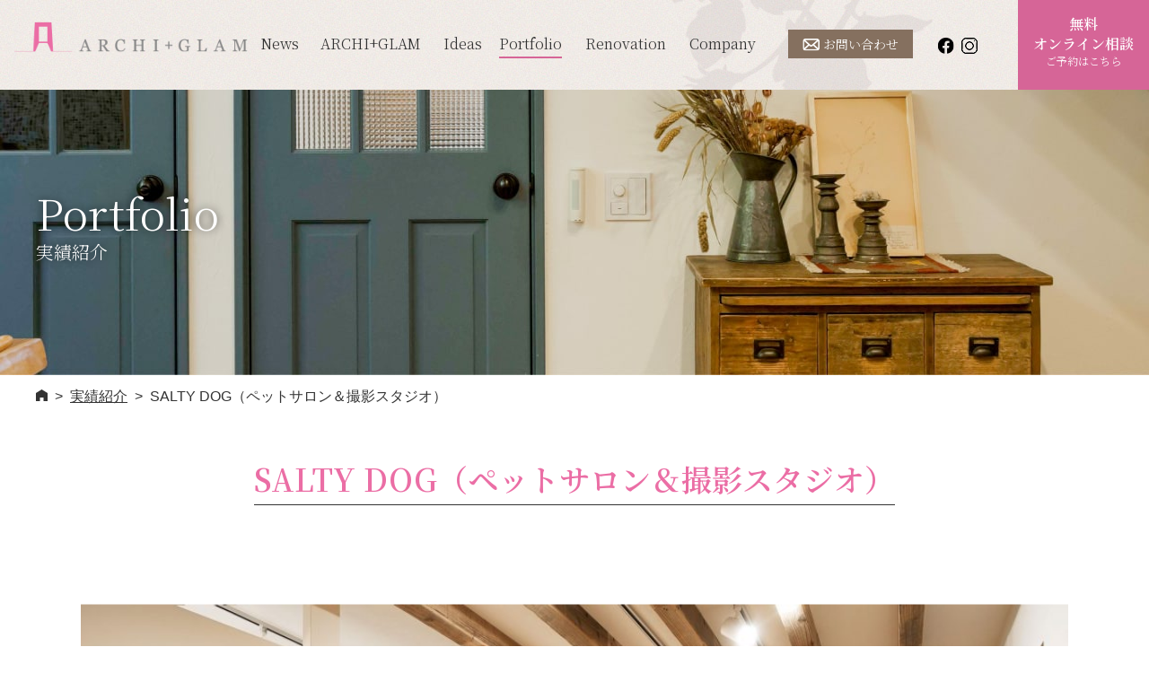

--- FILE ---
content_type: text/html; charset=UTF-8
request_url: https://archi-glam.com/portfolio/290/
body_size: 14873
content:
<!DOCTYPE html>
<html lang="ja">

<head>
	<meta charset="utf-8">
	<meta http-equiv="X-UA-Compatible" content="IE=edge">
	<meta name="viewport" content="width=device-width, initial-scale=1">
	<meta name="format-detection" content="telephone=no">
	<meta name="keywords" content="アーキグラム,女性建築士,注文住宅,埼玉,子育て,店舗デザイン">
	
	<link rel="shortcut icon" href="/favicon.ico?ver1.0">
	<link rel="icon" href="/favicon.ico?ver1.0">
	<link rel="apple-touch-icon" href="/apple-touch-icon.png?ver1.0">
	<link rel="preconnect" href="https://fonts.gstatic.com">
	<link href="https://fonts.googleapis.com/css2?family=Noto+Serif+JP:wght@300;600&family=Oswald:wght@200;400&display=swap" rel="stylesheet">
	<link rel="stylesheet" href="/css/import.css?ver1.0">
		<link rel="stylesheet" href="/js/slick/slick.css">
	<link rel="stylesheet" href="/js/slick/slick-theme.css">
	<script src="/js/jquery.js?ver1.0"></script>
	<script src="/js/jquery.matchHeight.js?ver1.0"></script>
	<script src="/js/common.js?ver1.0"></script>
		<script src="/js/slick/slick.min.js"></script>
	<!-- Global site tag (gtag.js) - Google Analytics -->
	<script async src="https://www.googletagmanager.com/gtag/js?id=UA-46149381-1"></script>
	<script>
	window.dataLayer = window.dataLayer || [];
	function gtag(){dataLayer.push(arguments);}
	gtag('js', new Date());

	gtag('config', 'UA-46149381-1');
	</script>


		<!-- All in One SEO 4.1.5.3 -->
		<title>SALTY DOG（ペットサロン＆撮影スタジオ） | 実績紹介 | ARCHI+GLAM【アーキグラム】 </title>
		<meta name="description" content="住宅、集合住宅、商業系物件などの新築工事、店舗などの内装工事、リノベーション工事などアーキグラムの設立からの物件をご紹介いたします。" />
		<meta name="robots" content="max-image-preview:large" />
		<link rel="canonical" href="https://archi-glam.com/portfolio/290/" />
		<meta property="og:locale" content="ja_JP" />
		<meta property="og:site_name" content="ARCHI+GLAM【アーキグラム】 | 女性建築家による設計事務所、アーキグラムです。女性目線、母親目線、働くママ目線で様々なパターンのマイホームや店舗のお手伝いをします。" />
		<meta property="og:type" content="article" />
		<meta property="og:title" content="SALTY DOG（ペットサロン＆撮影スタジオ） | 実績紹介 | ARCHI+GLAM【アーキグラム】 " />
		<meta property="og:description" content="住宅、集合住宅、商業系物件などの新築工事、店舗などの内装工事、リノベーション工事などアーキグラムの設立からの物件をご紹介いたします。" />
		<meta property="og:url" content="https://archi-glam.com/portfolio/290/" />
		<meta property="article:published_time" content="2021-08-25T14:32:36+00:00" />
		<meta property="article:modified_time" content="2023-05-21T01:27:32+00:00" />
		<meta name="twitter:card" content="summary" />
		<meta name="twitter:domain" content="archi-glam.com" />
		<meta name="twitter:title" content="SALTY DOG（ペットサロン＆撮影スタジオ） | 実績紹介 | ARCHI+GLAM【アーキグラム】 " />
		<meta name="twitter:description" content="住宅、集合住宅、商業系物件などの新築工事、店舗などの内装工事、リノベーション工事などアーキグラムの設立からの物件をご紹介いたします。" />
		<script type="application/ld+json" class="aioseo-schema">
			{"@context":"https:\/\/schema.org","@graph":[{"@type":"WebSite","@id":"https:\/\/archi-glam.com\/#website","url":"https:\/\/archi-glam.com\/","name":"ARCHI+GLAM\u3010\u30a2\u30fc\u30ad\u30b0\u30e9\u30e0\u3011","description":"\u5973\u6027\u5efa\u7bc9\u5bb6\u306b\u3088\u308b\u8a2d\u8a08\u4e8b\u52d9\u6240\u3001\u30a2\u30fc\u30ad\u30b0\u30e9\u30e0\u3067\u3059\u3002\u5973\u6027\u76ee\u7dda\u3001\u6bcd\u89aa\u76ee\u7dda\u3001\u50cd\u304f\u30de\u30de\u76ee\u7dda\u3067\u69d8\u3005\u306a\u30d1\u30bf\u30fc\u30f3\u306e\u30de\u30a4\u30db\u30fc\u30e0\u3084\u5e97\u8217\u306e\u304a\u624b\u4f1d\u3044\u3092\u3057\u307e\u3059\u3002","inLanguage":"ja","publisher":{"@id":"https:\/\/archi-glam.com\/#organization"}},{"@type":"Organization","@id":"https:\/\/archi-glam.com\/#organization","name":"ARCHI+GLAM\u3010\u30a2\u30fc\u30ad\u30b0\u30e9\u30e0\u3011","url":"https:\/\/archi-glam.com\/","logo":{"@type":"ImageObject","@id":"https:\/\/archi-glam.com\/#organizationLogo","url":"http:\/\/test.archi-glam.com\/webtool\/wp-content\/uploads\/2021\/06\/apple-touch-icon.png"},"image":{"@id":"https:\/\/archi-glam.com\/#organizationLogo"}},{"@type":"BreadcrumbList","@id":"https:\/\/archi-glam.com\/portfolio\/290\/#breadcrumblist","itemListElement":[{"@type":"ListItem","@id":"https:\/\/archi-glam.com\/#listItem","position":1,"item":{"@type":"WebPage","@id":"https:\/\/archi-glam.com\/","name":"\u30db\u30fc\u30e0","description":"\u5973\u6027\u5efa\u7bc9\u5bb6\u306b\u3088\u308b\u8a2d\u8a08\u4e8b\u52d9\u6240\u3001\u30a2\u30fc\u30ad\u30b0\u30e9\u30e0\u3067\u3059\u3002\u5973\u6027\u76ee\u7dda\u3001\u6bcd\u89aa\u76ee\u7dda\u3001\u50cd\u304f\u30de\u30de\u76ee\u7dda\u3067\u69d8\u3005\u306a\u30d1\u30bf\u30fc\u30f3\u306e\u30de\u30a4\u30db\u30fc\u30e0\u3084\u5e97\u8217\u306e\u304a\u624b\u4f1d\u3044\u3092\u3057\u307e\u3059\u3002","url":"https:\/\/archi-glam.com\/"}}]},{"@type":"Person","@id":"https:\/\/archi-glam.com\/author\/archiglam\/#author","url":"https:\/\/archi-glam.com\/author\/archiglam\/","name":"\u30a2\u30fc\u30ad\u30b0\u30e9\u30e0"},{"@type":"WebPage","@id":"https:\/\/archi-glam.com\/portfolio\/290\/#webpage","url":"https:\/\/archi-glam.com\/portfolio\/290\/","name":"SALTY DOG\uff08\u30da\u30c3\u30c8\u30b5\u30ed\u30f3\uff06\u64ae\u5f71\u30b9\u30bf\u30b8\u30aa\uff09 | \u5b9f\u7e3e\u7d39\u4ecb | ARCHI+GLAM\u3010\u30a2\u30fc\u30ad\u30b0\u30e9\u30e0\u3011","description":"\u4f4f\u5b85\u3001\u96c6\u5408\u4f4f\u5b85\u3001\u5546\u696d\u7cfb\u7269\u4ef6\u306a\u3069\u306e\u65b0\u7bc9\u5de5\u4e8b\u3001\u5e97\u8217\u306a\u3069\u306e\u5185\u88c5\u5de5\u4e8b\u3001\u30ea\u30ce\u30d9\u30fc\u30b7\u30e7\u30f3\u5de5\u4e8b\u306a\u3069\u30a2\u30fc\u30ad\u30b0\u30e9\u30e0\u306e\u8a2d\u7acb\u304b\u3089\u306e\u7269\u4ef6\u3092\u3054\u7d39\u4ecb\u3044\u305f\u3057\u307e\u3059\u3002","inLanguage":"ja","isPartOf":{"@id":"https:\/\/archi-glam.com\/#website"},"breadcrumb":{"@id":"https:\/\/archi-glam.com\/portfolio\/290\/#breadcrumblist"},"author":"https:\/\/archi-glam.com\/author\/archiglam\/#author","creator":"https:\/\/archi-glam.com\/author\/archiglam\/#author","image":{"@type":"ImageObject","@id":"https:\/\/archi-glam.com\/#mainImage","url":"https:\/\/archi-glam.com\/webtool\/wp-content\/uploads\/2021\/08\/SA_1094-3.jpg","width":2508,"height":1672},"primaryImageOfPage":{"@id":"https:\/\/archi-glam.com\/portfolio\/290\/#mainImage"},"datePublished":"2021-08-25T14:32:36+09:00","dateModified":"2023-05-21T01:27:32+09:00"}]}
		</script>
		<!-- All in One SEO -->

<style id='wp-img-auto-sizes-contain-inline-css' type='text/css'>
img:is([sizes=auto i],[sizes^="auto," i]){contain-intrinsic-size:3000px 1500px}
/*# sourceURL=wp-img-auto-sizes-contain-inline-css */
</style>
<style id='classic-theme-styles-inline-css' type='text/css'>
/*! This file is auto-generated */
.wp-block-button__link{color:#fff;background-color:#32373c;border-radius:9999px;box-shadow:none;text-decoration:none;padding:calc(.667em + 2px) calc(1.333em + 2px);font-size:1.125em}.wp-block-file__button{background:#32373c;color:#fff;text-decoration:none}
/*# sourceURL=/wp-includes/css/classic-themes.min.css */
</style>
</head>

<body id="home">

	<header>
				<p class="h-logo"><a href="/"><img src="/images/common/header_logo01.png" alt="ARCHI+GLAM"></a></p>
	
		<div class="menu">
			<div class="menu-inner"><span></span><span></span><span></span></div>
		</div>

		<nav class="g-nv">
			<div class="nv-inner">
				<ul class="menu-nav">
					<li><a href="/topics/">News</a></li>
					<li><a href="/about/">ARCHI+GLAM</a></li>
					<li><a href="/ideas/">Ideas</a></li>
					<li><a href="/portfolio/">Portfolio</a></li>
					<li><a href="/#link-renovation">Renovation</a></li>
					<li><a href="/company/">Company</a></li>
					<li><a href="/contact/" class="contact pc"><img src="/images/common/header_ic01.png" alt="">お問い合わせ</a></li>
				</ul>
				<ul class="sns-nav">
					<li><a href="https://www.facebook.com/Archiglam/" target="_brank" rel="noopener"><img src="/images/common/header_ic02.png" alt="Facebook"></a></li>
					<li><a href="https://www.instagram.com/archiglam/" target="_brank" rel="noopener"><img src="/images/common/header_ic03.png" alt="Instagram"></a></li>
				</ul>
				<p class="contact sp"><a href="/contact/" class="contact"><img src="/images/common/header_ic01.png" alt="">お問い合わせ</a></p>
				<p class="reserve-btn"><a href="https://select-type.com/rsv/?id=SWbRm04OFJM&c_id=166291#rsvSltArea_idx" target="_brank" rel="noopener"><span>無料<br class="pc">オンライン相談</span><br>ご予約はこちら</a></p>
			</div>
		</nav>
	</header>

<article class="container lower-page portfolio portfolio-detail">
	<section class="main-sec heading-main">
		<div class="contents">
			<h1>Portfolio<span>実績紹介</span></h1>
		</div>
	</section>
	<section>
		<div class="b-nv">
			<ul>
				<li><a href="/"><img src="/images/common/com_ic01.svg" alt="HOME"></a></li>
				<li><a href="/portfolio/">実績紹介</a></li>
				<li>SALTY DOG（ペットサロン＆撮影スタジオ）</li>
			</ul>
		</div>
		<div class="contents">
			<h2 class="heading02"><span>SALTY DOG（ペットサロン＆撮影スタジオ）</span></h2>
			<ul class="slide">
				<li><div class="imgbox"><img src="https://archi-glam.com/webtool/wp-content/uploads/2021/08/SA_1094-3-1024x682.jpg" alt="" class="" style=""></div></li>
				<li><div class="imgbox"><img src="https://archi-glam.com/webtool/wp-content/uploads/2021/08/SA_1062-2-1024x682.jpg" alt="" class="" style=""></div></li>
				<li><div class="imgbox"><img src="https://archi-glam.com/webtool/wp-content/uploads/2021/08/SA_1114-2-454x682.jpg" alt="" class="" style=""></div></li>
				<li><div class="imgbox"><img src="https://archi-glam.com/webtool/wp-content/uploads/2021/08/SA_1122-2-1024x682.jpg" alt="" class="" style=""></div></li>
				<li><div class="imgbox"><img src="https://archi-glam.com/webtool/wp-content/uploads/2021/08/SA_1129-3-455x682.jpg" alt="" class="" style=""></div></li>
				<li><div class="imgbox"><img src="https://archi-glam.com/webtool/wp-content/uploads/2021/08/SA_1141-2-1024x682.jpg" alt="" class="" style=""></div></li>
				<li><div class="imgbox"><img src="https://archi-glam.com/webtool/wp-content/uploads/2021/08/SA_1179-2-1024x682.jpg" alt="" class="" style=""></div></li>
				<li><div class="imgbox"><img src="https://archi-glam.com/webtool/wp-content/uploads/2021/08/SA_1048-2-1024x661.jpg" alt="" class="" style=""></div></li>
			</ul>

			<ul class="slide-nv">
				<li><img src="https://archi-glam.com/webtool/wp-content/uploads/2021/08/SA_1094-3-150x150.jpg" alt=""></li>
				<li><img src="https://archi-glam.com/webtool/wp-content/uploads/2021/08/SA_1062-2-150x150.jpg" alt=""></li>
				<li><img src="https://archi-glam.com/webtool/wp-content/uploads/2021/08/SA_1114-2-150x150.jpg" alt=""></li>
				<li><img src="https://archi-glam.com/webtool/wp-content/uploads/2021/08/SA_1122-2-150x150.jpg" alt=""></li>
				<li><img src="https://archi-glam.com/webtool/wp-content/uploads/2021/08/SA_1129-3-150x150.jpg" alt=""></li>
				<li><img src="https://archi-glam.com/webtool/wp-content/uploads/2021/08/SA_1141-2-150x150.jpg" alt=""></li>
				<li><img src="https://archi-glam.com/webtool/wp-content/uploads/2021/08/SA_1179-2-150x150.jpg" alt=""></li>
				<li><img src="https://archi-glam.com/webtool/wp-content/uploads/2021/08/SA_1048-2-150x150.jpg" alt=""></li>
			</ul>
			
			<table class="table">
				<tr>
					<th>【概  要】</th>
					<td><p>ドッグサロンと撮影スタジオを併設した店舗です。</p>
<p>来店頂いたお客様にもリラックスして頂けるような大人かわいいをイメージして計画しました。</p>
</td>
				</tr>
				<tr>
					<th>【種  別】</th>
					<td>店舗</td>
				</tr>
				<tr>
					<th>【テイスト】</th>
					<td>05 SHABBY CHIC</td>
				</tr>
			</table>
			<ul class="list-btn">
				<li><a class="btn back" href="https://archi-glam.com/portfolio/278/"><span>PREV</span></a></li>
				<li><a class="btn pink" href="/portfolio/"><span>一覧に戻る</span></a></li>
				<li><a class="btn next" href="https://archi-glam.com/portfolio/320/"><span>NEXT</span></a></li>
			</ul>
		</div>
	</section>

</article>

<!-- PVカウンター -->
<!-- /PVカウンター -->

<footer>
	<div class="f-support">
		<div class="contents">
			<h2><img src="/images/common/footer_ic01.png" alt=""><span>3つの柱でトータルにサポート</span></h2>
		</div>
		<ul class="list-bn">
			<li>
				<p class="logo"><a href="https://www.watashi-style.jp/" target="_brankd" rel="noopener"><img src="/images/common/footer_bn01.png" alt="わたしStyle"></a></p>
				<p>アーキグラムの手掛ける「住宅のリフォーム、リノベーション」に特化したサイトです。<br>
				新築住宅を多く設計監理してきた経験を活かし、リフォーム・リノベーション工事をご提案しています。</p>
			</li>
			<li>
				<p class="logo"><a href="https://archi-glam.com/" target="_brankd" rel="noopener"><img src="/images/common/footer_bn03.png" alt="ARCHI+GLAM"></a></p>
				<p>「女性建築家とていねいに創るかたち」<br>
				女性建築家2人が主催する設計事務所。住宅や商業スペースなどの新築・改修のデザイン設計監理をしています。</p>
			</li>
			<li>
				<p class="logo"><a href="https://ag-estate.jp/" target="_brankd" rel="noopener"><img src="/images/common/footer_bn02.png" alt="AGエステート"></a></p>
				<p>「女性建築家と探す、自分らしい不動産」<br>
				建物を想定した土地選びをすることで、全体の予算から、土地と建物をバランスよく検討していただけます。<br>
				リノベ物件、土地探しの方は<a href="https://ag-estate.jp/" target="_brankd" rel="noopener">こちら</a>。</p>
			</li>			
		</ul>
	</div>
	<div class="copyright">
		<p><small>COPYLIGHT ARCHI+GLAM ALL RIGHT RESERVED.</small></p>
	</div>
</footer>

<script type="speculationrules">
{"prefetch":[{"source":"document","where":{"and":[{"href_matches":"/*"},{"not":{"href_matches":["/webtool/wp-*.php","/webtool/wp-admin/*","/webtool/wp-content/uploads/*","/webtool/wp-content/*","/webtool/wp-content/plugins/*","/webtool/wp-content/themes/mytheme/*","/*\\?(.+)"]}},{"not":{"selector_matches":"a[rel~=\"nofollow\"]"}},{"not":{"selector_matches":".no-prefetch, .no-prefetch a"}}]},"eagerness":"conservative"}]}
</script>
</body>

</html>

--- FILE ---
content_type: text/css
request_url: https://archi-glam.com/css/header.css
body_size: 4879
content:
@charset "utf-8";

/*========*/
/* ヘッダ */
/*========*/
header {
	position: fixed;
	width: 100%;
	background: url(/images/common/com_bg01.jpg) repeat;
	z-index: 10;
	overflow: hidden;
}

header .h-logo {
	width: 260px;
	float: left;
	margin: 24px 0 24px 24px;
	vertical-align:  top;
}

@media screen and (max-width: 1460px) {
header .h-logo {
	margin: 24px 0 24px 16px;
	vertical-align:  top;
}
}


@media screen and (max-width: 1200px) {

header {
	position: fixed;
	top: 0;
	left: 0;
	width: 100%;
	background: url(/images/common/com_bg01.jpg) repeat;
	overflow: visible;
}

header .h-logo {
	width: 100%;
	height: 56px;
	margin: 0;
	padding: 12px 16px;
	background: url(/images/common/header_bg01.png) no-repeat;
	background-size: auto 100%;
	background-position: top right +10%;
}

header .h-logo img {
	width: 158px;
}

header .menu {
	position: absolute;
	width: 32px;
	height: 24px;
	top: 16px;
	right: 16px;
	z-index: 11;
	cursor: pointer;
}

header .menu .menu-inner {
	position: relative;
}

header .menu .menu-inner span {
	position: absolute;
	left: 0;
	display: block;
	width: 32px;
	height: 1px;
	background: #333;
	transition: all .5s;
}

header .menu .menu-inner span:first-child {
	top: 0;
}

header .menu .menu-inner span:nth-child(2) {
	top: 12px;
}

header .menu .menu-inner span:last-child {
	top: 24px;
}

header .menu.open .menu-inner span:first-child {
	top: 15px;
	transform: rotate(45deg);
}

header .menu.open .menu-inner span:last-child {
	top: 15px;
	transform: rotate(-45deg);
}

header .menu.open .menu-inner span:nth-child(2) {
	opacity: 0;
}

}

/* ナビゲーション
--------------------------------*/

nav.g-nv {
	width: calc(100% - 284px);
	max-width: 1000px;
	float: right;
	z-index: 10;
}

nav .menu-nav {
	display: table;
	float: left;
	width: calc(100% - 240px);
	height: 100px;
	background: url(/images/common/header_bg01.png) no-repeat;
	background-position: bottom right;
}

nav .menu-nav > li {
	display: table-cell;
	text-align: center;
	vertical-align: middle;
}

nav .menu-nav a {
	position: relative;
	display: inline-block;
	font-family: 'Noto Serif JP', serif;
	line-height: 32px;
	text-align: center;
}

nav .menu-nav a:hover {
	text-decoration: none;
}

nav .menu-nav a.current::after,
nav .menu-nav a:not(.contact):hover::after {
	content: '';
	display: block;
	position: absolute;
	bottom: 0;
	left: 0;
	width: 100%;
	height: 2px;
	background-color: #d66597;
}

nav .contact {
	display: inline-block;
	padding: 0 16px;
	background-color: #85705f;
	font-family: 'Noto Serif JP', serif;
	font-size: 14px;
	line-height: 32px;
	color: #FFF;
	text-align: center;
}

nav .contact:hover {
	opacity: 0.7;
}

nav .contact img {
	display: inline-block;
	margin-top: 10px;
	margin-right: 4px;
	vertical-align: top;
}

nav .sns-nav {
	display: table;
	height: 100px;
	float: left;
	table-layout: fixed;
}

nav .sns-nav li {
	display: table-cell;
	padding: 0 4px;
	vertical-align: middle;
}

nav .sns-nav li a {
	display: block;
	padding-bottom: 12px;
}

nav .reserve-btn {
	float: right;
	width: 146px;
	height: 100px;
}

nav .reserve-btn a {
	display: block;
	height: 100%;
	padding: 16px;
	background-color: #d66597;
	font-family: 'Noto Serif JP', serif;
	color: #FFF;
	font-size: 12px;
	line-height: 1.4;
	text-align: center;
}

nav .reserve-btn a:hover {
	background-color: #e57aa9;
	text-decoration: none;
}

nav .reserve-btn a span {
	font-size: 16px;
	font-weight: bold;
}

@media screen and (min-width: 1201px) {

nav.g-nv {
	display: block !important;
}

}

@media screen and (max-width: 1200px) {

nav.g-nv {
	position: fixed;
	width: 100%;
	max-width: 100%;
	float: none;
	display: none;
	top: 0;
	left: 0;
	height: 100vh;
	background-color: rgba(255,255,255,.7);
	z-index: 10;
}

nav.g-nv .nv-inner {
	width: 100%;
	padding-top: 56px;
}

nav .menu-nav {
	display: block;
	float: none;
	width: 100%;
	height: auto;
	background: none;
}

nav .menu-nav > li {
	display: block;
	width: 100%;
}

nav .menu-nav a {
	padding: 16px;
	font-size: 22px;
	line-height: 1;
}

nav .menu-nav .contact {
	padding: 0 16px;
	font-size: 14px;
	line-height: 32px;
}

nav .sns-nav {
	height: auto;
	float: none;
	margin: 0 auto;
}

nav .reserve-btn {
	float: none;
	margin: 8px auto 0;
}

}

@media screen and (max-width: 767px) {

nav.g-nv .nv-inner {
	height: calc(100vh - 130px);
	width: 240px;
	margin: 0 auto;
	overflow-y: scroll;
}

nav .contact {
	display: block;
	position: fixed;
	width: 100%;
	height: 65px;
	left: 0;
	bottom: 65px;
	padding: 16px;
}

nav .reserve-btn {
	position: fixed;
	width: 100%;
	height: 65px;
	left: 0;
	bottom: 0;
}

nav .reserve-btn a {
	padding: 8px 16px;
}

}


--- FILE ---
content_type: text/css
request_url: https://archi-glam.com/css/footer.css
body_size: 1411
content:
@charset "utf-8";

/*========*/
/* フッタ */
/*========*/


/* フッタ
-----------------------------------*/

footer {
	background: url(/images/common/footer_bg01.png) no-repeat;
	background-position: bottom right;
}

footer .contents {
	max-width: 1248px;
	padding: 0 24px;
	margin: 0 auto;
}

footer h2 {
	margin: 56px 0;
	font-family: 'Noto Serif JP', serif;
	font-size: 28px;
	font-weight: bold;
	line-height: 1.3;
	text-align: center;
}

footer h2 img {
	width: 38px;
	margin-right: 16px;
}

footer .list-bn {
	display: table;
	width: 100%;
	table-layout: fixed;
	border-collapse: collapse;
	border-spacing: 0;
}

footer .list-bn li {
	display: table-cell;
	width: 33.3333%;
	padding: 32px 5%;
	border: 1px solid #d3d3d3;
	font-size: 15px;
}

footer .list-bn .logo {
	margin-bottom: 24px;
	text-align: center;
}

footer .copyright {
	font-size: 14px;
	text-align: center;
	padding: 40px 16px;
}

@media screen and (max-width: 767px) {

footer {
	margin-top: 60px;
	background-size: 50% auto;
}

footer h2 {
	margin: 32px 0;
	font-size: 18px;
}

footer h2 img {
	width: 24px;
	margin-right: 8px;
}

footer .list-bn {
	display: block;
	padding: 0 24px;
}

footer .list-bn li {
	display: block;
	width: 100%;
	padding: 5% 24px;
	margin-bottom: 24px;
	font-size: 12px;
}

footer .list-bn .logo {
	margin-bottom: 24px;
}

footer .copyright {
	font-size: 12px;
	padding: 32px 16px;
}

}

--- FILE ---
content_type: text/css
request_url: https://archi-glam.com/css/common.css
body_size: 12920
content:
@charset "utf-8";

/*======*/
/* 共通 */
/*======*/

/* PC/SP出し分け
------------------------------ */

@media screen and (min-width: 768px) {
.sp {
	display: none !important;
}
}

@media screen and (max-width: 767px) {
.pc {
	display: none !important;
}

}

/* レイアウト
-----------------------------------*/

body {
	height: 100%;
}

html.hide,
body.hide {
	opacity: 0;
}

section .contents {
	max-width: 1248px;
	margin: 0 auto;
	padding: 0 24px;
}

section .contents p:not(:last-child),
section .contents ul:not(:last-child),
section .contents ol:not(:last-child) {
	margin-bottom: 1em;
}

.container.lower-page a {
	font-weight: bold;
	text-decoration: underline;
}

.container.lower-page a:hover {
	opacity: 0.5;
}

.container.lower-page {
	padding-bottom: 64px;
	border-bottom: 1px solid #D3D3D3;
	background: url(/images/common/com_bg02.png), url(/images/common/com_bg03.png);
	background-repeat: no-repeat;
	background-position: top +632px right, bottom left;
}


@media screen and (max-width: 767px) {

.container.lower-page {
	padding-bottom: 100px;
	background-position: top +200px right, bottom left;
	background-size: 100px, 100px;
}

}

/* フォーム
-----------------------------------*/

input[type="text"],
input[type="email"],
textarea {
	width: 100%;
	padding: 8px;
	font-size: 16px;
	border: 1px solid #D3D3D3;
	border-radius: 4px;
}

/* iOSでのデフォルトスタイルをリセット */
input[type="submit"],
input[type="button"] {
	border-radius: 0;
	-webkit-box-sizing: content-box;
	-webkit-appearance: button;
	appearance: button;
	border: none;
	box-sizing: border-box;
	cursor: pointer;
}

input[type="submit"]::-webkit-search-decoration,
input[type="button"]::-webkit-search-decoration {
	display: none;
}

input[type="submit"]::focus,
input[type="button"]::focus {
	outline-offset: -2px;
}

select {
	width: 200px;
	padding: 8px;
	font-size: 16px;
	border: 1px solid #D3D3D3;
	border-radius: 4px;
}


/* パンくず
-----------------------------------*/
.b-nv {
	max-width: 1264px;
	margin: 0 auto 48px;
	padding: 0 32px;
}

.b-nv ul {
	padding: 16px 0;
	font-size: 0;
}

.b-nv li {
	display: inline-block;
	font-size: 16px;
	line-height: 1;
}

.b-nv li a {
	font-weight: normal !important;
}

.b-nv li img {
	display: inline-block;
	vertical-align: top;
}

.b-nv li::after {
	content: '>';
	padding: 0 8px;
}

.b-nv li:last-child::after {
	content: '';
}

@media screen and (max-width: 767px) {

.b-nv {
	display: none;
}

}

/* タイトル
-----------------------------------*/

.heading-main {
	height: 320px;
	margin-top: 98px;
	background: #CCC;
	overflow: hidden;
}

.heading-main h1 {
	margin-top:	108px;
	font-family: 'Noto Serif JP', serif;
	color: #FFF;
	font-size: 48px;
	line-height: 1.3;
	text-shadow: 0px 0px 10px rgba(0, 0, 0, 0.6);
}

.heading-main h1 span {
	display: block;
	font-size: 20px;
}

.heading-msg {
	margin-bottom: 40px;
	font-family: 'Noto Serif JP', serif;
	font-size: 34px;
	font-weight: bold;
	line-height: 1.3;
	text-align: center;
}

.heading01 {
	padding-left: 12px;
	margin: 120px 0 24px;
	border-left: 2px solid #EB6EA5;
	font-family: 'Noto Serif JP', serif;
	font-size: 34px;
	font-weight: bold;
	line-height: 1.2;
}

.heading01:first-child {
	margin-top: 0;
}

.heading02 {
	margin: 24px 0;
	font-family: 'Noto Serif JP', serif;
	font-size: 24px;
	font-weight: bold;
	color: #EB6EA5;
	line-height: 1.2;
}

.heading02 span {
	display: inline-block;
	padding-bottom: 8px;
	border-bottom: 1px solid #333;
}

.heading03 {
	margin: 24px 0;
	font-family: 'Noto Serif JP', serif;
	font-size: 20px;
	font-weight: bold;
	color: #EB6EA5;
	line-height: 1.3;
}

.heading04 {
	margin: 16px 0;
	font-size: 18px;
	font-weight: bold;
	line-height: 1.3;
}

.heading-table {
	margin-top: 56px;
	padding-bottom: 16px;
	border-bottom: 1px solid #333;
	font-family: 'Noto Serif JP', serif;
	font-size: 24px;
	font-weight: bold;
	line-height: 1;
}

@media screen and (max-width: 1200px) {

.heading-main {
	height: 280px;
	margin: 54px 0 0;
}

.heading-main h1 {
	margin-top:	80px;
}


}

@media screen and (max-width: 767px) {

.heading-main {
	height: 160px;
	margin-bottom: 40px;
}

.heading-main h1 {
	margin-top:	48px;
	font-size: 32px;
}

.heading-main h1 span {
	font-size: 14px;
}

.heading-msg {
	margin-bottom: 24px;
	font-size: 24px;
}

.heading01 {
	padding-left: 8px;
	margin: 64px 0 24px;
	font-size: 24px;
}

.heading02 {
	margin: 24px 0 16px;
	font-size: 20px;
}

.heading02 span {
	padding-bottom: 4px;
}

.heading03 {
	margin: 16px 0;
	font-size: 18px;
}

.heading04 {
	font-size: 16px;
}

.heading-table {
	margin-top: 32px;
	font-size: 20px;
}

}


/* リンクボタン
-----------------------------------*/

.com-bt {
	display: block;
	padding: 12px 16px;
	font-family: 'Oswald', sans-serif;
	line-height: 1;
	text-align: center;
	color: #444;
	text-decoration: none !important;
	font-weight: normal !important;
	border: 1px solid #9f9f9f;
	border-radius: 4px;
	background-color: #FFF;
	transition: all .5s;
}

input[type="submit"].com-bt,
input[type="button"].com-bt,
button.com-bt {
	display: block;
	width: 100%;
	border-radius: 4px;
	font-family: 'Oswald', sans-serif;
	line-height: 1;
	font-size: 16px;
	font-weight: normal;
	border: 1px solid #9f9f9f;
	background-color: #FFF;
}

.com-bt > span {
	position: relative;
	display: inline-block;
	padding: 0 16px;
}

.com-bt > span::before {
	content: '>';
	position: absolute;
	display: block;
	left: 0;
	top: 50%;
	margin-top: -10px;
}

.com-bt:hover,
input[type="submit"].com-bt:hover,
input[type="button"].com-bt:hover,
button.com-bt:hover {
	background-color: #efd2de;
	border: 1px solid #efd2de;
	text-decoration: none;
	cursor: pointer;
	opacity: 1 !important;
}

.com-bt.pink {
	color: #FFF;
	border: 1px solid #EB6EA0;
	background-color: #EB6EA0;
}

input[type="submit"].com-bt.pink,
input[type="button"].com-bt.pink,
button.com-bt.pink {
	border: 1px solid #EB6EA0;
	background-color: #EB6EA0;
}

.com-bt.pink:hover {
	border: 1px solid #444;
	background-color: #444;
}

.com-bt.pink:hover,
input[type="submit"].com-bt.pink:hover,
input[type="button"].com-bt.pink:hover,
button.com-bt.pink:hover {
	background-color: #444;
	border: 1px solid #444;
	text-decoration: none;
	cursor: pointer;
}

@media screen and (max-width: 767px) {

.com-bt {
	font-size: 13px;
}

.com-bt > span::before {
	margin-top: -8px;
}


}

/*============*/
/* 共通・汎用 */
/*============*/

/* 段落
-----------------------------------*/
.psp p {
	margin-bottom: 24px;
}

.psp p:last-of-type {
	margin-bottom: 0;
}

/* ぶら下げインデント */
.indent {
	margin-left: 1em;
	text-indent: -1em;
}

/* 汎用カラム
-----------------------------------*/
.row:after {
	content: "";
	clear: both;
	display: block;
}

.multicolumn,
.multilist {
	overflow: hidden !important;
}

.multicolumn-left {
	float: left;
}

.multicolumn-right {
	float: right;
}

.multilist li {
	float: left;
}

/* カラム幅
-----------------------------------*/
.w1000 { width: 1000px;}

/* リスト、アイコン
-----------------------------------*/
/* リスト（デフォルト） */
.list-df {
	margin-left: 23px;
	list-style: disc;
}

/* リスト（ドット） */
.list-dot li {
	position: relative;
	padding-left: 1em;
}

.list-dot li:before {
	content: "";
	position: absolute;
	display: inline-block;
	width: 8px;
	height: 8px;
	top: 10px;
	left: 2px;
	border-radius: 50%;
	background-color: #85705F;
}

/* リスト（数字） */
.list-num li {
	margin-left: 1.5em;
}


/* テーブル
-----------------------------------*/
/* 幅 */
col.colw05 { width: 5%;}
col.colw10 { width: 10%;}
col.colw15 { width: 15%;}
col.colw20 { width: 20%;}
col.colw25 { width: 25%;}
col.colw30 { width: 30%;}
col.colw35 { width: 35%;}
col.colw40 { width: 40%;}
col.colw45 { width: 45%;}
col.colw50 { width: 50%;}

/* テーブル */
.table {
	width: 100%;
	border-collapse: separate;
	border-spacing: 0;
	margin-bottom: 1em;
	line-height: 1.6;
}

.table th {
	padding: 24px 0;
	border-bottom: 1px solid #D3D3D3;
	font-weight: bold;
}

.table td {
	padding: 24px;
	border-bottom: 1px solid #D3D3D3;
}

.table thead th {
	text-align: center;
}

@media screen and (max-width: 767px) {

.table th {
	padding: 8px;
}

.table td {
	padding: 8px;
}

}


/* WPページャー
-----------------------------------*/
.wp-pagenavi {
	margin-top: 40px;
	font-size: 0;
	text-align: center;
}

.wp-pagenavi a,
.wp-pagenavi span {
	display: inline-block;
	width: 64px;
	font-family: 'Oswald', sans-serif;
	font-size: 16px;
	color: #333;
	text-align: center;
	line-height: 64px;
	text-decoration: none !important;
}

.wp-pagenavi .page:hover,
.wp-pagenavi .current {
	opacity: 1 !important;
	background-color: #EB6EA0;
	color: #FFF;
}

@media screen and (max-width: 767px) {

.wp-pagenavi {
	margin-top: 32px;
}

.wp-pagenavi a,
.wp-pagenavi span {
	width: 32px;
	line-height: 32px;
}

}

/* 投稿記事 タイトル
-----------------------------------*/

.entry-detail .entry-header {
	padding-bottom: 24px;
}

.entry-detail .entry-header .date {
	margin-bottom: 16px;
	font-family: 'Noto Serif JP', serif;
	font-weight: bold;
	color: #D3D3D3;
	line-height: 1;
}

.entry-detail .entry-header .entry-title {
	font-size: 28px;
	line-height: 1.3;
	font-weight: bold;
}

.entry-detail .entry-content {
	word-break: break-all;
}

@media screen and (max-width: 767px) {

.entry-detail .entry-header .date {
	margin-bottom: 8px;
	font-size: 14px;
}

.entry-detail .entry-header .entry-title {
	font-size: 20px;
}

}

/* 投稿記事 詳細
-----------------------------------*/

.entry-detail .entry-content p {
	margin: 1em 0;
}

.entry-detail .entry-content h1 {
	padding-left: 12px;
	margin: 120px 0 24px;
	border-left: 2px solid #EB6EA5;
	font-size: 34px;
	font-weight: bold;
	line-height: 1.2;
}

.entry-detail .entry-content h2 {
	margin: 24px 0;
	font-size: 24px;
	font-weight: bold;
	color: #EB6EA5;
	line-height: 1.2;
}

.entry-detail .entry-content h3 {
	margin: 24px 0;
	font-size: 20px;
	font-weight: bold;
	color: #EB6EA5;
	line-height: 1.3;
}

.entry-detail .entry-content h4 {
	margin: 16px 0;
	font-size: 18px;
	font-weight: bold;
	line-height: 1.3;
}

.entry-detail .entry-content h5 {
	margin: 16px 0;
	font-size: 18px;
	font-weight: bold;
	line-height: 1.3;
}

.entry-detail .entry-content h6 {
	margin: 16px 0;
	font-size: 18px;
	font-weight: bold;
	line-height: 1.3;
}

.entry-detail .entry-content h1:first-child,
.entry-detail .entry-content h2:first-child,
.entry-detail .entry-content h3:first-child,
.entry-detail .entry-content h4:first-child,
.entry-detail .entry-content h5:first-child,
.entry-detail .entry-content h6:first-child {
	margin-top: 0;
}

@media screen and (max-width: 767px) {

.entry-detail .entry-content h1 {
	margin: 32px 0 16px;
	font-size: 24px;
}

.entry-detail .entry-content h2 {
	font-size: 20px;
}

.entry-detail .entry-content h3 {
	font-size: 18px;
}

.entry-detail .entry-content h4 {
	font-size: 16px;
}

.entry-detail .entry-content h5 {
	font-size: 16px;
}

.entry-detail .entry-content h6 {
	font-size: 16px;
}

}

.entry-detail .entry-content ul,
.entry-detail .entry-content ol {
	margin: 10px 0 15px 30px;
}

.entry-detail .entry-content ul li {
	list-style: disc;
}

.entry-detail .entry-content ul ul,
.entry-detail .entry-content ol ol,
.entry-detail .entry-content ul ol,
.entry-detail .entry-content ol ul {
	margin-bottom: 0;
}

.entry-detail .entry-content blockquote {
	font-style: italic;
	padding: 0 30px;
}

.entry-detail .entry-content blockquote cite,
.entry-detail .entry-content blockquote em,
.entry-detail .entry-content blockquote i {
	font-style: normal;
}

/* 投稿画像 */
img.size-auto,
img.size-full,
img.size-large,
img.size-medium,
.attachment img {
	/*max-width: 100%;
	height: auto;*/
}

.alignleft,
img.alignleft {
	display: inline;
	float: left;
	margin-right: 24px;
	margin-top: 4px;
}

.alignright,
img.alignright {
	display: inline;
	float: right;
	margin-left: 24px;
	margin-top: 4px;
}

.aligncenter,
img.aligncenter {
	clear: both;
	display: block;
	margin-left: auto;
	margin-right: auto;
}

img.alignleft,
img.alignright,
img.aligncenter {
	margin-bottom: 12px;
}

.wp-caption {
	text-align: center;
}

--- FILE ---
content_type: text/css
request_url: https://archi-glam.com/css/contents.css
body_size: 26536
content:
@charset "utf-8";


/*====================*/
/*  ARCHI+GLAMについて */
/*====================*/

.about .heading-main {
	background: url(/images/about/about_bg01.jpg);
	background-size: auto 100%;
	background-position: center center;
}

.about .heading-main h1 {
	font-size: 44px;
}

.about .heading01 {
	line-height: 1.4;
}

.about .heading02 {
	margin-top: 54px;
}

.about .heading04 {
	margin-top: 48px;
}

.about .catch-copy {
	margin-top: 32px;
	font-size: 24px;
	font-family: 'Noto Serif JP', serif;
	font-weight: bold;
	text-align: center;
}

.about .bg-gray {
	margin-top: 64px;
	padding: 72px 5%;
	background-color: #F2F0F1;
	overflow: hidden;
}

.about .bg-gray .pict {
	width: 284px;
	float: left;
}

.about .bg-gray .txt {
	padding-left: 284px;
}

.about .bg-gray .txt .heading-table {
	margin-top: 0;
}

.about .table th {
	width: 15%;
	vertical-align: top;
}

.about .plan-box {
	margin-top: 72px;
	border: 1px dashed #000;
	padding: 24px;
}

.about .plan-box .heading-table {
	margin: 0 0 24px;
}

.about .plan-box .list-dot li {
	display: inline-block;
	margin-right: 24px;
}

@media screen and (max-width: 767px) {

.about .heading-main {
	background: url(/images/about/about_bg01_sp.jpg);
	background-size: cover;
	background-position: center center;
}

.about .heading-main h1 {
	font-size: 30px;
}

.about .heading03 {
	margin-top: 32px;
}

.about .heading04 {
	margin-top: 24px;
}

.about .catch-copy {
	margin: 24px 0 64px;
	font-size: 20px;
}

.about .bg-gray {
	margin-top: 32px;
	padding: 24px;
}

.about .bg-gray .pict {
	width: 100%;
	float: none;
	margin: 0 auto 24px;
	text-align: center;
}

.about .bg-gray .txt {
	padding-left: 0;
}

.about .table th {
	width: 100%;
	display: block;
	padding-bottom: 0;
	border-bottom: none;
}

.about .table td {
	width: 100%;
	display: block;
}

.about .plan-box {
	margin-top: 48px;
	padding: 16px;
}

.about .plan-box .list-dot li {
	display: block;
	margin-right: 0;
}

}



/*=======*/
/* ideas */
/*=======*/

.ideas .heading-main {
	background: url(/images/ideas/ideas_bg01.jpg);
	background-size: auto 100%;
	background-position: center center;
}

.ideas .heading-ideas {
	margin: 80px 0 40px;
	font-family: 'Noto Serif JP', serif;
	font-size: 38px;
	line-height: 1;
	text-align: center;
}

.ideas .heading-ideas::after {
	content: '';
	display: block;
	width: 40px;
	height: 2px;
	margin: 16px auto 0;
	background-color: #EB6EA5;
}

.ideas .about-text {
	max-width: 920px;
	margin: 0 auto 1em;
}

.ideas .point-txt {
	margin: 24px 0 56px;
	color: #EB6EA5;
	text-align: center;
	font-weight: bold;
	font-size: 24px;
}

.ideas .point-txt img {
	display: block;
	margin: 0 auto 8px;
}

.ideas .list-menu {
	font-size: 0;
}

.ideas .list-menu li {
	display: inline-block;
	width: 31.666%;
	margin-right: 2.5%;
	margin-bottom: 32px;
	font-size: 18px;
	vertical-align: top;
}

.ideas .list-menu li:nth-child(3n) {
	margin-right: 0;
}

.ideas .list-menu a {
	display: block;
	font-weight: normal;
}

.ideas .list-menu figure {
	position: relative;
}

.ideas .list-menu figcaption {
	position: absolute;
	width: 100%;
	padding: 8px;
	left: 0;
	bottom: 0;
	background: rgba(255,255,255, .8);
	text-align: center;
	line-height: 1.3;
}

.ideas .wrap {
	overflow: hidden;
}

.ideas .wrap.bg-gray {
	background-color: #F1F1F1;
}

.ideas .wrap .col {
	width: 50%;
}

.ideas .wrap .col img {
	width: 100%;
}

.ideas .wrap.type01 .col:nth-child(1),
.ideas .wrap.type02 .col:nth-child(2) {
	float: right;
}

.ideas .wrap.type01 .col:nth-child(2),
.ideas .wrap.type02 .col:nth-child(1) {
	float: left;
}

.ideas .wrap .inner {
	display: table;
	width: 100%;
	height: 100%;
	max-width: 624px;
	padding: 32px 24px;
}

.ideas .wrap .inner .inner02 {
	display: table-cell;
	width: 100%;
	vertical-align: middle;
}

.ideas .wrap.type01 .inner {
	margin: 0 0 0 auto;
	padding-right: 8%;
}

.ideas .wrap.type02 .inner {
	margin: 0 auto 0 0;
	padding-left: 8%;
}

.ideas .bg-img {
	overflow: hidden;
}

.ideas .bg-img p {
	width: 50%;
}

.ideas .bg-img p img {
	width: 100%;
}

.ideas .bg-img .img-left {
	float: left;
	text-align: left;
}

.ideas .bg-img .img-right {
	float: right;
	text-align: right;
}

.ideas .col2,
.ideas .col3 {
	display: table;
	width: 100%;
	table-layout: fixed;
}


.ideas .col2 img,
.ideas .col3 img {
	width: 100%;
}

.ideas .col2 li {
	display: table-cell;
	width: 50%;
}

.ideas .col3 li {
	display: table-cell;
	width: 33.3333%;
}

.ideas .bg-first {
	padding-bottom: 72px;
	background: url(/images/ideas/ideas_bg02.jpg), url(/images/ideas/ideas_bg03.jpg);
	background-repeat: no-repeat;
	background-position: left center, right bottom;
	background-size: 33.333% auto, 20% auto;
}

.ideas .bg-pantry {
	padding: 16px 0 80px;
	background: url(/images/ideas/ideas_pantry_bg01.jpg) no-repeat;
	background-position: left bottom;
	background-size: auto 100%;
}

.ideas .bg-washroom {
	padding: 16px 0 80px;
	background: url(/images/ideas/ideas_washroom_bg01.jpg) no-repeat;
	background-position: right bottom;
	background-size: auto 100%;
}

.ideas .bg-closet {
	padding: 16px 0 80px;
	background: url(/images/ideas/ideas_closet_bg01.jpg) no-repeat;
	background-position: left bottom;
	background-size: auto 100%;
}

.ideas .bg-bathroom {
	padding: 16px 0 80px;
	background: url(/images/ideas/ideas_bathroom_bg01.jpg) no-repeat;
	background-position: right bottom;
	background-size: auto 100%;
}

.ideas .bg-balcony {
	padding: 16px 0 80px;
	background: url(/images/ideas/ideas_balcony_bg01.jpg) no-repeat;
	background-position: left bottom;
	background-size: auto 100%;
}

.ideas .bg-entrance {
	padding: 16px 0 80px;
	background: url(/images/ideas/ideas_entrance_bg01.jpg) no-repeat;
	background-position: right bottom;
	background-size: auto 100%;
}

.ideas .bg-bedroom {
	padding: 16px 0 80px;
	background: url(/images/ideas/ideas_bedroom_bg01.jpg) no-repeat;
	background-position: left bottom;
	background-size: auto 100%;
}

.ideas .bg-study {
	padding: 16px 0 80px;
	background: url(/images/ideas/ideas_study_bg01.jpg) no-repeat;
	background-position: left bottom;
	background-size: auto 100%;
}


@media screen and (max-width: 767px) {

.ideas .heading-main {
	background: url(/images/ideas/ideas_bg01_sp.jpg);
	background-size: cover;
	background-position: center center;
}


.ideas .heading-ideas {
	margin: 40px 0 24px;
	font-size: 20px;
}

.ideas .point-txt {
	margin: 24px 0 32px;
	font-size: 18px;
}

.ideas .point-txt img {
	width: 48px;
}

.ideas .list-menu li {
	width: 49%;
	margin-right: 2%;
	margin-bottom: 8px;
	font-size: 12px;
}

.ideas .list-menu li:nth-child(3n) {
	margin-right: 2%;
}

.ideas .list-menu li:nth-child(2n) {
	margin-right: 0;
}

.ideas .list-menu figcaption {
	padding: 2px 4px;
	font-weight: bold;
}

.ideas .wrap .col {
	width: 100%;
}

.ideas .wrap.type01 .col:nth-child(1),
.ideas .wrap.type02 .col:nth-child(2),
.ideas .wrap.type01 .col:nth-child(2),
.ideas .wrap.type02 .col:nth-child(1) {
	float: none;
}

.ideas .wrap .col.img {
	padding: 8px 8px 0;
}

.ideas .wrap .inner {
	padding: 16px 24px !important;
	margin: 0 auto !important;
}

.ideas .bg-img p {
	width: 100%;
}

.ideas .bg-img .img-left,
.ideas .bg-img .img-right {
	float: none;
	text-align: center;
}

.ideas .bg-first {
	padding-bottom: 32px;
	background-position: left center, right bottom;
	background-size: 80% auto, 100% auto;
}

.ideas .bg-pantry,
.ideas .bg-washroom,
.ideas .bg-closet,
.ideas .bg-bathroom,
.ideas .bg-balcony,
.ideas .bg-entrance,
.ideas .bg-bedroom,
.ideas .bg-study {
	padding: 24px 0 16px;
}


}



/*=========*/
/* 会社概要 */
/*=========*/

.company .heading-main {
	background: url(/images/company/company_bg01.jpg);
	background-size: auto 100%;
	background-position: center center;
}

.company .heading-company {
	margin: 32px 0 24px;
	font-family: 'Noto Serif JP', serif;
	font-size: 24px;
	font-weight: bold;
	line-height: 1;
}

.company .heading-table + .list-dot {
	margin-top: 24px;
}

.company .about-inner {
	max-width: 918px;
	margin:  0 auto;
}

.company .table th {
	width: 200px;
	padding-left: 16px;
	vertical-align: top;
}

.company .bg-gray {
	display: table;
	width: 100%;
	margin-bottom: 16px;
	table-layout: fixed;
	background-color: #F2F0F1;
}

.company .bg-gray .col {
	position: relative;
	display: table-cell;
	padding: 0 24px 32px;
}

.company .bg-gray .col2 {
	width: 50%;
}

.company .bg-gray .col3 {
	width: 33.3333%;
}

.company .bg-gray .col4 {
	width: 25%;
}

.company .bg-gray .col + .col {
	border-left: 1px solid #D3D3D3;
}

.company .bg-gray .col + .col::before {
	content: '';
	display: block;
	position: absolute;
	width: 18px;
	height: 18px;
	left: 0;
	top: 50%;
	margin-top: -10px;
	margin-left: -10px;
	border: 1px solid #9F9F9F;
	background-color: #FFF;
	border-radius: 50%;
}

.company .bg-gray .col + .col::after {
	content: '';
	display: block;
	position: absolute;
	width: 6px;
	height: 6px;
	left: 0;
	top: 50%;
	margin-top: -3px;
	margin-left: -5px;
	border-right: 1px solid #444;
	border-bottom: 1px solid #444;
	transform: rotate(-45deg);
}

.company .bg-gray .list-dot li {
	margin-bottom: 8px;
}

.company .bg-gray .list-dot span {
	display: block;
	margin-top: 8px;
	font-size: 12px;
	line-height: 1.3;
}

.company .bg-gray .box {
	padding: 12px;
	background-color: #E2CCD8;
}

.company .bg-gray .box dl dt {
	font-weight: bold;
}

.company .bg-gray .box dl dd {
	font-size: 12px;
}

.company .arrow {
	width: 100%;
	height: 63px;
	background: url(/images/company/company_ic01.svg) no-repeat;
	background-position: center center;
}


@media screen and (max-width: 767px) {

.company .heading-main {
	background: url(/images/company/company_bg01_sp.jpg);
	background-size: cover;
	background-position: center center;
}

.company .heading-company {
	margin: 24px 0 16px;
	font-size: 20px;
}

.company .heading-table + .list-dot {
	margin-top: 16px;
}


.company .table th {
	display: block;
	width: 100%;
	padding-bottom: 0;
	padding-left: 8px;
	border-bottom: none;
}

.company .table td {
	display: block;
	width: 100%;
}

.company .bg-gray {
	display: block;
	overflow: hidden;
}

.company .bg-gray .col {
	display: block;
	padding: 0 24px 24px;
}

.company .bg-gray .col2,
.company .bg-gray .col3,
.company .bg-gray .col4 {
	width: 100%;
}

.company .bg-gray .col + .col {
	border-top: 1px solid #D3D3D3;
	border-left: none;
}

.company .bg-gray .col + .col::before {
	left: 50%;
	top: 0;
}

.company .bg-gray .col + .col::after {
	left: 50%;
	top: 0;
	margin-top: -5px;
	margin-left: -3px;
	transform: rotate(45deg);
}

.company .arrow {
	height: 32px;
	background-size: auto 100%;
}

}

/*=========*/
/* 実績紹介 */
/*=========*/

.portfolio .heading-main {
	background: url(/images/portfolio/portfolio_bg01.jpg);
	background-size: auto 100%;
	background-position: center center;
}

.portfolio .heading02 {
	margin-top: 0;
	margin-bottom: 64px;
	font-size: 34px;
	text-align: center;
}

.portfolio .tab {
	display: table;
	margin: 0 auto;
	text-align: center;
	border-collapse: collapse;
    border-spacing: 0;
}

.portfolio .tab li {
	display: table-cell;
	width: 160px;
	border: 2px solid #D3D3D3;
}

.portfolio .tab li a {
	display: block;
	padding: 12px 4px;
	font-family: 'Noto Serif JP', serif;
	font-size: 16px;
	font-weight: bold;
	line-height: 1;
	text-decoration: none;
}

.portfolio .tab li.current,
.portfolio .tab li:hover {
	border: 2px solid #DF5695;
}

.portfolio .tab li.current a,
.portfolio .tab li a:hover {
	background-color: #DF5695;
	color: #FFF;
	opacity: 1;
}

.portfolio .tab-sub	{
	margin-top: 24px;
	font-size: 0;
	text-align: center;
}

.portfolio .tab-sub li {
	display: inline-block;
	min-width: 100px;
	margin: 0 4px 4px;
	font-size: 14px;
	line-height: 1;
	vertical-align: top;
}

.portfolio .tab-sub li a {
	display: block;
	padding: 8px 32px;
	background-color: #F2F0F1;
	font-weight: normal;
	text-decoration: none;
}

.portfolio .tab-sub li.current a,
.portfolio .tab-sub li a:hover {
	background-color: #333;
	color: #FFF;
	opacity: 1;
}

.portfolio .list-col3 {
	font-size: 0;
}

.portfolio .list-col3 li {
	display: inline-block;
	width: 30%;
	margin-top: 80px;
	margin-right: 5%;
	font-size: 16px;
	text-align: center;
	vertical-align: top;
}

.portfolio .list-col3 li:nth-child(3n) {
	margin-right: 0;
}

.portfolio .list-col3 a {
	display: block;
	text-decoration: none;
}

.portfolio .list-col3 a:hover {
	opacity: 1;
}

.portfolio .list-col3 .pict {
	border-radius: 8px;
	overflow: hidden;
}

.portfolio .list-col3 .title {
	margin: 16px 0;
	text-align: center;
	line-height: 1.3;
}

.portfolio .list-col3 .com-bt {
	font-weight: normal;
}

@media screen and (max-width: 767px) {

.portfolio .heading-main {
	background: url(/images/portfolio/portfolio_bg01_sp.jpg);
	background-size: cover;
	background-position: center center;
}

.portfolio .heading02 {
	margin-bottom: 32px;
	font-size: 24px;
}

.portfolio .tab li {
	vertical-align: bottom;
}

.portfolio .tab li a {
	font-size: 14px;
}

.portfolio .tab-sub li {
	width: 32%;
	min-width: auto;
	margin: 0 0.666% 8px;
	font-size: 13px;
}

.portfolio .tab-sub li a {
	padding: 10px 2px;
}

.portfolio .list-col3 li {
	width: 48%;
	margin-top: 40px;
	margin-right: 4%;
	font-size: 14px;
}

.portfolio .list-col3 li:nth-child(3n) {
	margin-right: 4%;
}

.portfolio .list-col3 li:nth-child(2n) {
	margin-right: 0;
}

.portfolio .list-col3 .pict {
	border-radius: 4px;
}

}


/*=============*/
/* 実績紹介詳細 */
/*=============*/

.portfolio-detail .slide {
	position: relative;
	margin: 0 auto;
}

.portfolio-detail .slide li {
	position: relative;
	/*height: 682px;*/
}

.portfolio-detail .slide li .imgbox {
	position: relative;
	width: 100%;
	padding-top: 75%;
}

.portfolio-detail .slide li img {
	position: absolute;
	top: 50%;
	left: 50%;
	transform: translate(-50%, -50%);
	width: 100%;
	height: 100%;
	object-fit: contain;
}

.portfolio-detail .slide .slide-prev {
	position: absolute;
	width: 50px;
	height: 50px;
	left: -56px;
	top: 50%;
	margin-top: -25px;
	cursor: pointer;
}

.portfolio-detail .slide .slide-next {
	position: absolute;
	width: 50px;
	height: 50px;
	right: -56px;
	top: 50%;
	margin-top: -25px;
	cursor: pointer;
}

.portfolio-detail .slide .slide-prev:hover,
.portfolio-detail .slide .slide-next:hover {
	opacity: .7;
}

.portfolio-detail .slide .slide-prev img,
.portfolio-detail .slide .slide-next img {
	width: 100%;
}

.portfolio-detail .slide-nv.slick-slider {
	margin: 32px 0 64px;
}

.portfolio-detail .slide-nv.slick-slider .slick-slide:hover,
.portfolio-detail .slide-nv.slick-slider .slick-slide.slick-current {
	opacity: 0.5;
	cursor: pointer;
}

.portfolio-detail .slide-nv .slick-track {
	width: 100% !important;
	transform: translate3d(0px, 0px, 0px) !important;
}

.portfolio-detail .slide-nv .slick-track {
	width: 100% !important;
	transform: translate3d(0px, 0px, 0px) !important;
}

.portfolio-detail .slide-nv li {
	position: relative;
	display: inline-block;
	width: 12.5% !important;
	height: 0;
	padding-bottom: 12.5%;
	text-align: center;
	border: 1px solid #EFEAE4;
	overflow: hidden;
}

.portfolio-detail .slide-nv li img {
	position: absolute;
	top: 50%;
	left: 50%;
	transform: translate(-50%, -50%);
}

.portfolio-detail .table th {
	width: 160px;
	vertical-align: top;
}

.portfolio-detail .list-btn {
	display: table;
	width: 100%;
	margin-top: 80px;
	text-align: center;
	overflow: hidden;
}

.portfolio-detail .list-btn li:nth-child(1) {
	display: table-cell;
	width: 25%;
	text-align: left;
}

.portfolio-detail .list-btn li:nth-child(2) {
	display: table-cell;
	width: 40%;
}

.portfolio-detail .list-btn li:nth-child(3) {
	display: table-cell;
	width: 25%;
	text-align: right;
}

.portfolio-detail .list-btn .btn {
	display: block;
	font-family: 'Oswald', sans-serif;
	line-height: 1;
	text-align: center;
	color: #444;
	text-decoration: none !important;
	font-weight: normal;
}

.portfolio-detail .list-btn li:nth-child(1) .btn  {
	max-width: 72px;
}

.portfolio-detail .list-btn li:nth-child(2) .btn  {
	max-width: 170px;
	margin: 0 auto;
}

.portfolio-detail .list-btn li:nth-child(3) .btn  {
	max-width: 72px;
	margin: 0 0 0 auto;
}

.portfolio-detail .list-btn .btn.pink {
	border: 1px solid #9F9F9F;
	border-radius: 20px;
}

.portfolio-detail .list-btn .btn.pink:hover {
	background-color: #EFD2DE;
	border-color: #EFD2DE;
	opacity: 1 !important;
}

.portfolio-detail .list-btn .btn > span {
	position: relative;
	display: inline-block;
	padding: 12px 16px;
}

.portfolio-detail .list-btn .btn.back > span::before,
.portfolio-detail .list-btn .btn.pink > span::before {
	content: '<';
	position: absolute;
	display: block;
	left: 0;
	top: 50%;
	margin-top: -7px;
	color: #444;
	font-size: 12px;
}

.portfolio-detail .list-btn .btn.next > span::before {
	content: '>';
	position: absolute;
	display: block;
	right: 0;
	top: 50%;
	margin-top: -7px;
	color: #444;
	font-size: 12px;
}

@media screen and (max-width: 1300px) {

.portfolio-detail .slide {
	width: calc(100% - 100px);
}

}

@media screen and (max-width: 767px) {

.portfolio-detail .slide {
	width: calc(100% - 32px);
}

.portfolio-detail .slide .slide-prev {
	width: 32px;
	height: 32px;
	left: -32px;
	margin-top: -16px;
}

.portfolio-detail .slide .slide-next {
	width: 32px;
	height: 32px;
	right: -32px;
	margin-top: -16px;
}

.portfolio-detail .slide-nv.slick-slider {
	margin: 24px 0 40px;
}

.portfolio-detail .slide-nv .slick-track {
	width: 100% !important;
	transform: translate3d(0px, 0px, 0px) !important;
}

.portfolio-detail .table th {
	width: 100%;
	display: block;
	padding-bottom: 0;
	border-bottom: none;
}

.portfolio-detail .table td {
	width: 100%;
	display: block;
}


.portfolio-detail .list-btn {
	margin-top: 40px;
}

}


/*=========*/
/* お知らせ */
/*=========*/

.topics .heading-main {
	background: url(/images/topics/topics_bg01.jpg);
	background-size: auto 100%;
	background-position: center center;
}

.topics .tab {
	display: table;
	margin: 0 auto;
	padding-top: 16px;
	text-align: center;
}

.topics .tab li {
	display: table-cell;
	padding: 0 16px 56px;
}

.topics .tab li a {
	display: block;
	font-size: 22px;
	font-weight: bold;
	line-height: 1;
	text-decoration: none;
}

.topics .tab li.current a,
.topics .tab li a:hover {
	color: #DF5695;
	opacity: 1;
}

.topics .tab li .label {
	display: block;
	padding: 8px 32px;
	background-color: #F2F0F1;
	font-size: 14px;
	line-height: 1;
	font-weight: normal;
	text-decoration: none;
}

.topics .main-cts  {
	float: left;
	width: calc(100% - 240px - 4%);
}

.topics .list-topics li {
	margin-bottom: 40px;
	padding-bottom: 40px;
	border-bottom: 1px solid #D3D3D3;
}

.topics .list-topics li a {
	display: block;
	text-decoration: none;
	overflow: hidden;
}

.topics .list-topics li a:hover {
	opacity: 1;
}

.topics .list-topics .pict {
	width: 35%;
	float: left;
	border-radius: 8px;
	overflow: hidden;
}

.topics .list-topics .text {
	padding-left: 38%;
}

.topics .list-topics .date {
	margin-bottom: 12px;
	font-family: 'Noto Serif JP', serif;
	color: #D3D3D3;
	line-height: 1;
}

.topics .list-topics .title {
	margin-bottom: 12px;
	font-size: 20px;
	font-weight: normal;
	line-height: 1.3;
}

.topics .list-topics .txt {
	font-weight: normal;
}

.topics .list-topics .com-bt {
	margin-top: 12px;
	max-width: 200px;
	font-weight: normal;
}

.topics .side-menu  {
	float: right;
	width: 240px;
}

.topics .side-menu .heading03 {
	margin: 0 0 16px;
}

.topics .side-menu .side-cts {
	margin-bottom: 62px;
	border-bottom: 1px solid #D3D3D3;
}

.topics .side-menu .side-cts dd {
	padding: 16px;
	border: 1px solid #D3D3D3;
	border-bottom: 0;
}

.topics .side-menu .side-cts dd a {
	display: block;
	text-decoration: none;
}

.topics .side-menu .side-cts .date {
	margin-bottom: 12px;
	font-family: 'Noto Serif JP', serif;
	color: #D3D3D3;
	line-height: 1;
}

.topics .side-menu .side-cts .title {
	font-weight: normal;
	line-height: 1.3;
}

.topics .list-tag li {
	display: inline-block;
	margin-right: 16px;
	margin-bottom: 16px;
	vertical-align: top;
}

.topics .list-tag a {
	padding: 8px 16px;
	border-radius: 4px;
	border: 1px solid #D3D3D3;
	line-height: 1;
	font-weight: normal;
	text-decoration: none;
}

.topics .search {
	position: relative;
	margin-bottom: 54px;
}

.topics .search input[type="text"] {
	width: 100%;
	padding-right: 40px;
	outline: none;
}

.topics .search button[type="submit"] {
	position: absolute;
	top: 8px;
	right: 8px;
	padding: 0;
	border: none;
	background: none;
	cursor: pointer;
}

.topics .search button[type="submit"]:hover {
	opacity: 0.7;
}

.topics .list-link li {
	margin-bottom: 16px;
	font-family: 'Noto Serif JP', serif;
	font-size: 18px;
	line-height: 1;
}

.topics .list-btn {
	margin-top: 80px;
	display: table;
	width: 100%;
	text-align: center;
}

.topics .list-btn li {
	display: table-cell;
	border-top: 1px solid #D3D3D3;
	border-bottom: 1px solid #D3D3D3;
	vertical-align: top;
}

.topics .list-btn li:nth-child(1),
.topics .list-btn li:nth-child(3)  {
	width: 30%;
}

.topics .list-btn li:nth-child(2) {
	width: 40%;
}

.topics .btn {
	display: block;
	padding: 24px 16px;
	line-height: 1;
	text-decoration: none !important;
}

.topics .btn:hover {
	background-color: #D3D3D3;
	opacity: 1 !important;
}

.topics .btn > span {
	position: relative;
	display: inline-block;
	padding: 0 24px;
}

.topics .btn.back,
.topics .btn.next {
	font-family: 'Oswald', sans-serif;
	font-weight: normal !important;
}

.topics .btn.back > span::before {
	content: '<';
	position: absolute;
	display: block;
	left: 0;
	top: 50%;
	margin-top: -10px;
}

.topics .btn.next > span::before {
	content: '>';
	position: absolute;
	display: block;
	right: 0;
	top: 50%;
	margin-top: -10px;
}

.topics .btn.list > span::before {
	content: '';
	position: absolute;
	display: block;
	width: 14px;
	height: 12px;
	left: 0;
	top: 50%;
	background: url(/images/common/com_ic02.svg) no-repeat;
	margin-top: -6px;
}

@media screen and (max-width: 767px) {

.topics .heading-main {
	background: url(/images/topics/topics_bg01_sp.jpg);
	background-size: cover;
	background-position: center center;
}

.topics .tab li {
	padding: 0 4px 24px;
	vertical-align: bottom;
}

.topics .tab li a {
	font-size: 14px;
}

.topics .tab li .label {
	padding: 10px 16px;
}

.topics .main-cts  {
	float: none;
	width: 100%;
	margin-bottom: 48px;
}

.topics .list-topics li {
	margin-bottom: 24px;
	padding-bottom: 24px;
}
.topics .list-topics li a:hover {
	opacity: 1;
}

.topics .list-topics .pict {
	width: 100%;
	max-width: 320px;
	float: none;
	margin: 0 auto 16px;
}

.topics .list-topics .text {
	padding-left: 0;
}

.topics .list-topics .date {
	margin-bottom: 8px;
}

.topics .list-topics .title {
	margin-bottom: 8px;
	font-size: 18px;
}

.topics .list-topics .com-bt {
	margin: 8px auto 0;
	max-width: 320px;
}

.topics .side-menu  {
	float: none;
	width: 100%;
}

.topics .side-menu .side-cts {
	margin-bottom: 32px;
}

.topics .side-menu .side-cts dd {
	padding-bottom: 8px;
}

.topics .side-menu .side-cts .date {
	margin-bottom: 8px;
}

.topics .side-menu .side-cts .title {
	font-size: 16px;
}

.topics .list-tag li {
	margin-right: 8px;
	margin-bottom: 8px;
}

.topics .list-tag a {
	padding: 8px 12px;
}

.topics .search {
	margin-bottom: 32px;
}

.topics .search button[type="submit"]:hover {
	opacity: 0.7;
}

.topics .list-link li {
	display: inline-block;
	margin-right: 8px;
	margin-bottom: 8px;
	font-size: 16px;
}

.topics .list-btn {
	margin-top: 40px;
}

.topics .btn {
	display: block;
	padding: 12px 2px;
}

.topics .btn > span {
	padding: 0 16px;
}

.topics .btn.back > span::before,
.topics .btn.next > span::before {
	margin-top: -8px;
}

.topics .btn.list > span::before {
	width: 10px;
	height: 9px;
	background-size: 100% auto;
	margin-top: -4px;
}

}


/*=============*/
/* お問い合わせ */
/*=============*/

.contact .heading-main {
	background: url(/images/contact/contact_bg01.jpg);
	background-size: auto 100%;
	background-position: center center;
}

.contact .required {
	color: #DF5695;
}

.contact .catch {
	font-size: 20px;
}

.contact .note {
	font-size: 14px;
	text-align: right;
}

.contact .table th {
	width: 190px;
}

.contact .table .w30 {
	width: 30%;
}

.contact .table .w50 {
	width: 38%;
}

.contact .table .w80 {
	width: calc(76% + 72px);
}

.contact .table .w100 {
	width: calc(100% - 32px);
}

.contact .table label,
.contact .table td span {
	margin: 0 8px;
}

.contact .table td input:first-child,
.contact .table td select:first-child,
.contact .table td textarea:first-child {
	margin-left: 32px;
}

.contact .table td br.sp  + label {
	margin-left: 48px;
}

.contact .box {
	padding: 32px;
	margin: 64px 0;
	border: 1px solid #D3D3D3;
	border-radius: 4px;
}

.contact .box h2 {
	font-family: 'Noto Serif JP', serif;
	font-size: 20px;
	font-weight: bold;
	line-height: 1;
	margin-bottom: 32px;
}

.contact .privacy-check {
	text-align: center;
}

.contact .list-btn {
	font-size: 0;
	text-align: center;
}

.contact .list-btn li {
	width: 50%;
	display: inline-block;
	padding: 0 8px;
	font-size: 16px;
	vertical-align: top;
}

.contact .error {
	margin-left: 32px;
	color: #DF5695;
}

.contact .contents .send-msg {
	margin-bottom: 320px;
}

.contact .contents .send-msg p {
	margin-bottom: 64px;
	font-size: 20px;
	text-align: center;
}

@media screen and (max-width: 880px) {


.contact .table .w30 {
	width: 70%;
}

.contact .table .w50 {
	width: calc(100% - 32px);
}

.contact .table .w80 {
	width: 100%;
}

.contact .table .w100 {
	width: 100%;
}

.contact .table input[name="namae1"],
.contact .table input[name="kana1"] {
	margin-bottom: 8px;
}

.contact .table td input:first-child,
.contact .table td select:first-child,
.contact .table td textarea:first-child {
	margin-left: 0;
}

.contact .table td br.sp  + label {
	margin-left: 8px;
}

}


@media screen and (max-width: 767px) {

.contact .heading-main {
	background: url(/images/contact/contact_bg01_sp.jpg);
	background-size: cover;
	background-position: center center;
}

.contact .catch {
	font-size: 16px;
}

.contact .note {
	font-size: 13px;
}

.contact .table th {
	display: block;
	width: 100%;
	padding-bottom: 0;
	border-bottom: none;
}

.contact .table td {
	display: block;
	padding: 8px 0;
}

.contact .box {
	padding: 16px;
	margin: 32px 0;
}

.contact .box h2 {
	font-size: 18px;
	margin-bottom: 24px;
}

.contact .list-btn li {
	width: 100%;
	max-width: 320px;
	display: block;
	padding: 0;
	margin: 0 auto 16px;
}

.contact .error {
	margin-left: 0;
}

.contact .contents .send-msg {
	margin-bottom: 0;
}

.contact .contents .send-msg p {
	margin-bottom: 32px;
	font-size: 18px;
}

}


--- FILE ---
content_type: image/svg+xml
request_url: https://archi-glam.com/images/portfolio/detail/detail_ic01.svg
body_size: 627
content:
<?xml version="1.0" encoding="utf-8"?>
<!-- Generator: Adobe Illustrator 15.0.0, SVG Export Plug-In  -->
<!DOCTYPE svg PUBLIC "-//W3C//DTD SVG 1.1//EN" "http://www.w3.org/Graphics/SVG/1.1/DTD/svg11.dtd" [
	<!ENTITY ns_flows "http://ns.adobe.com/Flows/1.0/">
]>
<svg version="1.1"
	 xmlns="http://www.w3.org/2000/svg" xmlns:xlink="http://www.w3.org/1999/xlink" xmlns:a="http://ns.adobe.com/AdobeSVGViewerExtensions/3.0/"
	 x="0px" y="0px" width="24px" height="24px" viewBox="-8.47 -5.646 24 24" enable-background="new -8.47 -5.646 24 24"
	 xml:space="preserve">
<defs>
</defs>
<polyline fill="none" stroke="#333333" stroke-miterlimit="10" points="6.707,0.354 0.707,6.354 6.707,12.354 "/>
</svg>


--- FILE ---
content_type: application/javascript
request_url: https://archi-glam.com/js/common.js?ver1.0
body_size: 3926
content:
//　PC/SP　グロナビリンク切り替え　
$(function(){
	
	//PC ヘッダーメニュー固定
	$(window).scroll(function () {
		
		if ( window.innerWidth > 1200 ) {
			if ($(this).scrollTop() > $('header .contents').height()) {
				$('nav.g-nv').addClass('fixed');
			}
			
			if ($(this).scrollTop() <= $('header .contents').height()) {
				$('nav.g-nv').removeClass('fixed');
			}
		}
	});

	//メニュー位置
	if($('article').hasClass('topics')){
		$('header .g-nv .menu-nav li:nth-child(1) a').addClass('current');
	}
	if($('article').hasClass('about')){
		$('header .g-nv .menu-nav li:nth-child(2) a').addClass('current');
	}
	if($('article').hasClass('ideas')){
		$('header .g-nv .menu-nav li:nth-child(3) a').addClass('current');
	}
	if($('article').hasClass('portfolio')){
		$('header .g-nv .menu-nav li:nth-child(4) a').addClass('current');
	}
	if($('article').hasClass('company')){
		$('header .g-nv .menu-nav li:nth-child(6) a').addClass('current');
	}
	
	//SP　ハンバーガボタン
	$('header .menu').on('click', function(){
		if ( window.innerWidth < 1200 ) {
			$('nav.g-nv').fadeToggle('3000');
			$('header .menu').toggleClass('open');
			$('nav.g-nv').toggleClass('open');
			
		}
	});

	$('header .g-nv').on('click', function(){
		if ( window.innerWidth < 1200 ) {
			$('nav.g-nv').fadeToggle('3000');
			$('header .menu').toggleClass('open');
			$('nav.g-nv').toggleClass('open');
			
		}
	});
	
	//アコーディオン
	$('.ac-menu').on('click', function(event){
		event.preventDefault();
		if ( window.innerWidth < 767 ) {
			$(this).parent().next().stop().slideToggle(400);
			$(this).toggleClass('open');
		}
	});


	//実績紹介詳細　スライダー
	if($('article').hasClass('portfolio-detail')){
		$('.portfolio-detail .slide').slick({
			infinite: true,
			slidesToShow: 1,
			slidesToScroll: 1,
			arrows: true,
			fade: true,
			asNavFor: '.slide-nv',
			prevArrow: '<span class="slide-prev"><img src="/images/portfolio/detail/detail_ic01.svg" alt=""></span>',
			nextArrow: '<span class="slide-next"><img src="/images/portfolio/detail/detail_ic02.svg" alt=""></span>'
			
		});
		$('.portfolio-detail .slide-nv').slick({
			infinite: true,
			slidesToShow: 8,
			slidesToScroll: 1,
			asNavFor: '.slide',
			focusOnSelect: true,
		});
	}

	//高さ調整
	$('.portfolio .list-col3 .title').matchHeight();
	$('.portfolio .tab-sub li a').matchHeight();

	$('.ideas .wrap .col').matchHeight();
	

	if( location.hash != ''){
		//ページ遷移後のアンカーリンク指定の場合、画面全体を非表示、ページトップに移動
		$('html, body').addClass('hide');
		$('html, body').scrollTop(0);
	}

});


/* == Smooth Scroll =====================*/
jQuery(document).ready(function($) {
	 // #で始まるアンカーをクリックした場合に処理
	 $('a[href*=#]').not('.noscroll').click(function() {

		// スクロールの速度
		var speed = 400; // ミリ秒
		// アンカーの値取得
		var href= $(this).attr("href");
		var hrefList = href.split("/");
		if(hrefList.length >= 1 ) {
			href = hrefList[hrefList.length -1];
		}
		
		// 移動先を取得
		var target = $(href == "#" || href == "" ? 'html' : href);
		// 移動先を数値で取得
		var position = target.offset().top - $('header').outerHeight();
		
		// スムーススクロール
		$('body,html').animate({scrollTop:position}, speed, 'swing');
		return false;
	 });
});

$(window).load(function() {
	//ページ遷移後のアンカーリンク位置調整

	var ahash = location.hash;
	if( ahash != ''){
		$('html, body').addClass('hide');
		$('html, body').scrollTop(0);

		var gotoNum = $(ahash).offset().top - $('header').outerHeight();
		setTimeout(function(){
			$('html, body').removeClass('hide');
			$('body,html').animate({ scrollTop: gotoNum }, 400, 'swing');
		},1000);
	}
	return false;
});




--- FILE ---
content_type: image/svg+xml
request_url: https://archi-glam.com/images/portfolio/detail/detail_ic02.svg
body_size: 627
content:
<?xml version="1.0" encoding="utf-8"?>
<!-- Generator: Adobe Illustrator 15.0.0, SVG Export Plug-In  -->
<!DOCTYPE svg PUBLIC "-//W3C//DTD SVG 1.1//EN" "http://www.w3.org/Graphics/SVG/1.1/DTD/svg11.dtd" [
	<!ENTITY ns_flows "http://ns.adobe.com/Flows/1.0/">
]>
<svg version="1.1"
	 xmlns="http://www.w3.org/2000/svg" xmlns:xlink="http://www.w3.org/1999/xlink" xmlns:a="http://ns.adobe.com/AdobeSVGViewerExtensions/3.0/"
	 x="0px" y="0px" width="24px" height="24px" viewBox="-8.47 -5.646 24 24" enable-background="new -8.47 -5.646 24 24"
	 xml:space="preserve">
<defs>
</defs>
<polyline fill="none" stroke="#333333" stroke-miterlimit="10" points="0.354,12.354 6.354,6.354 0.354,0.354 "/>
</svg>
